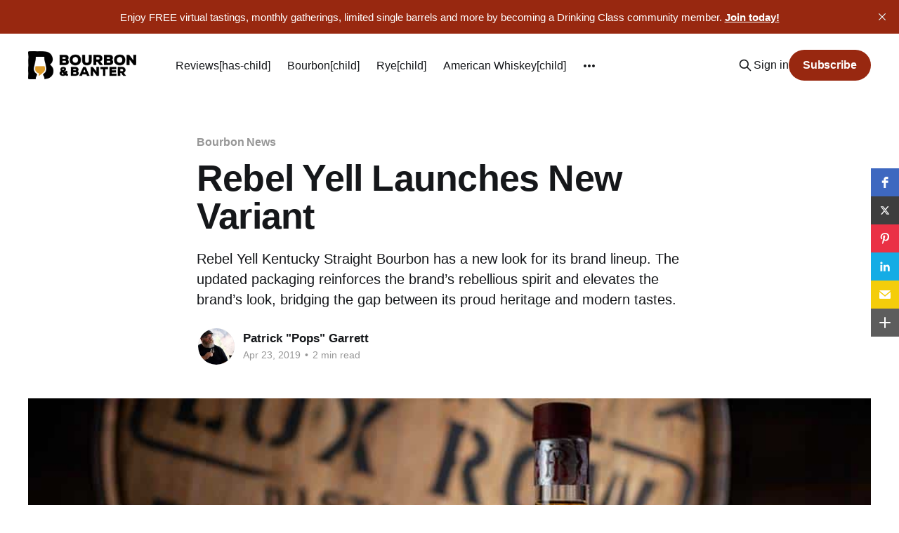

--- FILE ---
content_type: text/html; charset=utf-8
request_url: https://www.bourbonbanter.com/rebel-yell-launches-new-variant/
body_size: 12026
content:
<!DOCTYPE html>
<html lang="en">
<head>

    <title>Rebel Yell Launches New Variant and New Look for Brand Lineup</title>
    <meta charset="utf-8" />
    <meta http-equiv="X-UA-Compatible" content="IE=edge" />
    <meta name="HandheldFriendly" content="True" />
    <meta name="viewport" content="width=device-width, initial-scale=1.0" />
    
    <link rel="preload" as="style" href="https://www.bourbonbanter.com/assets/built/screen.css?v=600cfefdf6" />
    <link rel="preload" as="script" href="https://www.bourbonbanter.com/assets/built/casper.js?v=600cfefdf6" />

    <link rel="stylesheet" type="text/css" href="https://www.bourbonbanter.com/assets/built/screen.css?v=600cfefdf6" />

    <meta name="description" content="Rebel Yell announces a new bourbon variant - 100 proof - along with a new look for the brand lineup. Let us know what you think about the new look.">
    <link rel="icon" href="https://www.bourbonbanter.com/content/images/size/w256h256/2023/12/B-B-Clean-Icon-BC.png" type="image/png">
    <link rel="canonical" href="https://www.bourbonbanter.com/rebel-yell-launches-new-variant/">
    <meta name="referrer" content="no-referrer-when-downgrade">
    
    <meta property="og:site_name" content="BOURBON &amp; BANTER">
    <meta property="og:type" content="article">
    <meta property="og:title" content="Rebel Yell Launches New Variant">
    <meta property="og:description" content="Rebel Yell Kentucky Straight Bourbon has a new look for its brand lineup. The updated packaging reinforces the brand’s rebellious spirit and elevates the brand’s look, bridging the gap between its proud heritage and modern tastes. The new bottle features an embossed rounded shoulder in addition to a revised front and back label. The new bottle is topped with a matted capsule closure and a natural cork, further enhancing the packaging, which was designed by David Cole.">
    <meta property="og:url" content="https://www.bourbonbanter.com/rebel-yell-launches-new-variant/">
    <meta property="og:image" content="https://www.bourbonbanter.com/content/images/wp-content/uploads/2019/04/rebel-yell-100-news-header.jpg">
    <meta property="article:published_time" content="2019-04-23T05:01:16.000Z">
    <meta property="article:modified_time" content="2023-04-05T19:50:41.000Z">
    <meta property="article:tag" content="Bourbon News">
    <meta property="article:tag" content="Luxco">
    <meta property="article:tag" content="Rebel Yell">
    
    <meta property="article:publisher" content="https://www.facebook.com/bourbonbanter">
    <meta property="article:author" content="https://www.facebook.com/bourbonbanter">
    <meta name="twitter:card" content="summary_large_image">
    <meta name="twitter:title" content="Rebel Yell Launches New Variant and New Look for Brand Lineup">
    <meta name="twitter:description" content="Rebel Yell Kentucky Straight Bourbon has a new look for its brand lineup. The updated packaging reinforces the brand’s rebellious spirit and elevates the brand’s look, bridging the gap between its proud heritage and modern tastes.">
    <meta name="twitter:url" content="https://www.bourbonbanter.com/rebel-yell-launches-new-variant/">
    <meta name="twitter:image" content="https://www.bourbonbanter.com/content/images/wp-content/uploads/2019/04/rebel-yell-100-news-header.jpg">
    <meta name="twitter:label1" content="Written by">
    <meta name="twitter:data1" content="Patrick &quot;Pops&quot; Garrett">
    <meta name="twitter:label2" content="Filed under">
    <meta name="twitter:data2" content="Bourbon News, Luxco, Rebel Yell">
    <meta name="twitter:site" content="@bourbonbanter">
    <meta name="twitter:creator" content="@BourbonBanter">
    <meta property="og:image:width" content="1024">
    <meta property="og:image:height" content="512">
    
    <script type="application/ld+json">
{
    "@context": "https://schema.org",
    "@type": "Article",
    "publisher": {
        "@type": "Organization",
        "name": "BOURBON &amp; BANTER",
        "url": "https://www.bourbonbanter.com/",
        "logo": {
            "@type": "ImageObject",
            "url": "https://www.bourbonbanter.com/content/images/2023/12/B-B-Horizontal-Clean-Logo-BC.png"
        }
    },
    "author": {
        "@type": "Person",
        "name": "Patrick &quot;Pops&quot; Garrett",
        "image": {
            "@type": "ImageObject",
            "url": "https://www.bourbonbanter.com/content/images/size/w1200/2023/02/pops-serious-man-pose---1.jpeg",
            "width": 1200,
            "height": 1200
        },
        "url": "https://www.bourbonbanter.com/contributor/pops/",
        "sameAs": [
            "https://www.drinkcurious.com",
            "https://www.facebook.com/bourbonbanter",
            "https://x.com/BourbonBanter",
            "https://www.instagram.com/chief.drinking.officer",
            "https://www.linkedin.com/in/patrickgarrett"
        ]
    },
    "headline": "Rebel Yell Launches New Variant and New Look for Brand Lineup",
    "url": "https://www.bourbonbanter.com/rebel-yell-launches-new-variant/",
    "datePublished": "2019-04-23T05:01:16.000Z",
    "dateModified": "2023-04-05T19:50:41.000Z",
    "image": {
        "@type": "ImageObject",
        "url": "https://www.bourbonbanter.com/content/images/wp-content/uploads/2019/04/rebel-yell-100-news-header.jpg",
        "width": 1024,
        "height": 512
    },
    "keywords": "Bourbon News, Luxco, Rebel Yell",
    "description": "Rebel Yell Kentucky Straight Bourbon has a new look for its brand lineup. The updated packaging reinforces the brand’s rebellious spirit and elevates the brand’s look, bridging the gap between its proud heritage and modern tastes. ",
    "mainEntityOfPage": "https://www.bourbonbanter.com/rebel-yell-launches-new-variant/"
}
    </script>

    <meta name="generator" content="Ghost 6.13">
    <link rel="alternate" type="application/rss+xml" title="BOURBON &amp; BANTER" href="https://www.bourbonbanter.com/rss/">
    <script defer src="https://cdn.jsdelivr.net/ghost/portal@~2.56/umd/portal.min.js" data-i18n="true" data-ghost="https://www.bourbonbanter.com/" data-key="b498e8dfe0cff0bf4a214e86ac" data-api="https://bourbon-banter.ghost.io/ghost/api/content/" data-locale="en" crossorigin="anonymous"></script><style id="gh-members-styles">.gh-post-upgrade-cta-content,
.gh-post-upgrade-cta {
    display: flex;
    flex-direction: column;
    align-items: center;
    font-family: -apple-system, BlinkMacSystemFont, 'Segoe UI', Roboto, Oxygen, Ubuntu, Cantarell, 'Open Sans', 'Helvetica Neue', sans-serif;
    text-align: center;
    width: 100%;
    color: #ffffff;
    font-size: 16px;
}

.gh-post-upgrade-cta-content {
    border-radius: 8px;
    padding: 40px 4vw;
}

.gh-post-upgrade-cta h2 {
    color: #ffffff;
    font-size: 28px;
    letter-spacing: -0.2px;
    margin: 0;
    padding: 0;
}

.gh-post-upgrade-cta p {
    margin: 20px 0 0;
    padding: 0;
}

.gh-post-upgrade-cta small {
    font-size: 16px;
    letter-spacing: -0.2px;
}

.gh-post-upgrade-cta a {
    color: #ffffff;
    cursor: pointer;
    font-weight: 500;
    box-shadow: none;
    text-decoration: underline;
}

.gh-post-upgrade-cta a:hover {
    color: #ffffff;
    opacity: 0.8;
    box-shadow: none;
    text-decoration: underline;
}

.gh-post-upgrade-cta a.gh-btn {
    display: block;
    background: #ffffff;
    text-decoration: none;
    margin: 28px 0 0;
    padding: 8px 18px;
    border-radius: 4px;
    font-size: 16px;
    font-weight: 600;
}

.gh-post-upgrade-cta a.gh-btn:hover {
    opacity: 0.92;
}</style><script async src="https://js.stripe.com/v3/"></script>
    <script defer src="https://cdn.jsdelivr.net/ghost/sodo-search@~1.8/umd/sodo-search.min.js" data-key="b498e8dfe0cff0bf4a214e86ac" data-styles="https://cdn.jsdelivr.net/ghost/sodo-search@~1.8/umd/main.css" data-sodo-search="https://bourbon-banter.ghost.io/" data-locale="en" crossorigin="anonymous"></script>
    <script defer src="https://cdn.jsdelivr.net/ghost/announcement-bar@~1.1/umd/announcement-bar.min.js" data-announcement-bar="https://www.bourbonbanter.com/" data-api-url="https://www.bourbonbanter.com/members/api/announcement/" crossorigin="anonymous"></script>
    <link href="https://www.bourbonbanter.com/webmentions/receive/" rel="webmention">
    <script defer src="/public/cards.min.js?v=600cfefdf6"></script>
    <link rel="stylesheet" type="text/css" href="/public/cards.min.css?v=600cfefdf6">
    <script defer src="/public/comment-counts.min.js?v=600cfefdf6" data-ghost-comments-counts-api="https://www.bourbonbanter.com/members/api/comments/counts/"></script>
    <script defer src="/public/member-attribution.min.js?v=600cfefdf6"></script>
    <script defer src="/public/ghost-stats.min.js?v=600cfefdf6" data-stringify-payload="false" data-datasource="analytics_events" data-storage="localStorage" data-host="https://www.bourbonbanter.com/.ghost/analytics/api/v1/page_hit"  tb_site_uuid="1fbc7ea1-d6e2-43ab-9661-246c6f0c07f9" tb_post_uuid="cc4034f3-9703-45c3-9975-59af281603fb" tb_post_type="post" tb_member_uuid="undefined" tb_member_status="undefined"></script><style>:root {--ghost-accent-color: #982810;}</style>
    <!-- Plausible analytics tag -->
<script defer data-domain="bourbonbanter.com" src="https://plausible.io/js/script.outbound-links.file-downloads.js"></script>

<script src="https://static.elfsight.com/platform/platform.js" data-use-service-core defer></script>
<div class="elfsight-app-44dbb16b-37ea-4906-a906-09859a720377" data-elfsight-app-lazy></div>

<!-- Amplitude analytics tag -->
<script type="text/javascript">
!function(){"use strict";!function(e,t){var n=e.amplitude||{_q:[],_iq:{}};if(n.invoked)e.console&&console.error&&console.error("Amplitude snippet has been loaded.");else{var r=function(e,t){e.prototype[t]=function(){return this._q.push({name:t,args:Array.prototype.slice.call(arguments,0)}),this}},s=function(e,t,n){return function(r){e._q.push({name:t,args:Array.prototype.slice.call(n,0),resolve:r})}},o=function(e,t,n){e[t]=function(){if(n)return{promise:new Promise(s(e,t,Array.prototype.slice.call(arguments)))}}},i=function(e){for(var t=0;t<m.length;t++)o(e,m[t],!1);for(var n=0;n<g.length;n++)o(e,g[n],!0)};n.invoked=!0;var u=t.createElement("script");u.type="text/javascript",u.integrity="sha384-x0ik2D45ZDEEEpYpEuDpmj05fY91P7EOZkgdKmq4dKL/ZAVcufJ+nULFtGn0HIZE",u.crossOrigin="anonymous",u.async=!0,u.src="https://cdn.amplitude.com/libs/analytics-browser-2.0.0-min.js.gz",u.onload=function(){e.amplitude.runQueuedFunctions||console.log("[Amplitude] Error: could not load SDK")};var a=t.getElementsByTagName("script")[0];a.parentNode.insertBefore(u,a);for(var c=function(){return this._q=[],this},p=["add","append","clearAll","prepend","set","setOnce","unset","preInsert","postInsert","remove","getUserProperties"],l=0;l<p.length;l++)r(c,p[l]);n.Identify=c;for(var d=function(){return this._q=[],this},f=["getEventProperties","setProductId","setQuantity","setPrice","setRevenue","setRevenueType","setEventProperties"],v=0;v<f.length;v++)r(d,f[v]);n.Revenue=d;var m=["getDeviceId","setDeviceId","getSessionId","setSessionId","getUserId","setUserId","setOptOut","setTransport","reset","extendSession"],g=["init","add","remove","track","logEvent","identify","groupIdentify","setGroup","revenue","flush"];i(n),n.createInstance=function(e){return n._iq[e]={_q:[]},i(n._iq[e]),n._iq[e]},e.amplitude=n}}(window,document)}();

amplitude.init('7b13ef5c4229473385a5f711363ff696');
</script>

<!-- Dropdown Menu Style -->
<link rel="stylesheet" href="https://cdn.jsdelivr.net/gh/OctoberStudio/ghost-code-injection-pro@nested-menu-pro-v1.8.0/nested-menu-pro/built/nested-menu-pro.min.css">

<!-- Meta Pixel Code -->
<script>
  !function(f,b,e,v,n,t,s)
  {if(f.fbq)return;n=f.fbq=function(){n.callMethod?
  n.callMethod.apply(n,arguments):n.queue.push(arguments)};
  if(!f._fbq)f._fbq=n;n.push=n;n.loaded=!0;n.version='2.0';
  n.queue=[];t=b.createElement(e);t.async=!0;
  t.src=v;s=b.getElementsByTagName(e)[0];
  s.parentNode.insertBefore(t,s)}(window, document,'script',
  'https://connect.facebook.net/en_US/fbevents.js');
  fbq('init', '818334153084081');
  fbq('track', 'PageView');
</script>
<noscript><img height="1" width="1" style="display:none"
  src="https://www.facebook.com/tr?id=818334153084081&ev=PageView&noscript=1"
/></noscript>
<!-- End Meta Pixel Code -->


<!-- Google tag (gtag.js) -->
<script async src="https://www.googletagmanager.com/gtag/js?id=G-YW81QPWPPY"></script>
<script>
  window.dataLayer = window.dataLayer || [];
  function gtag(){dataLayer.push(arguments);}
  gtag('js', new Date());

  gtag('config', 'G-YW81QPWPPY');
</script>

<style>
    
@media (max-width: 991px) {
    .has-cover.gh-head {
        display: flex;
        align-items: center;
        flex-direction: column;
        position: fixed;
        top: 0;
        bottom: 0;
        right: 0;
        left: 0;
        z-index: 10;
        width: 100%;
        height: 100vh;
        padding-top: 72px;
        background-color: var(--background-secondary);
        opacity: 0;
        visibility: hidden;
        transform: scale(0.96);
    }
    .has-cover.gh-head-open {
        opacity: 1;
        visibility: visible;
        transform: scale(1);
        transition: all half(var(--motion-duration)) cubic-bezier(0.694, 0, 0.335, 1);
    }
}

 @media (min-width: 991.1px) {
    .has-cover.gh-head {
        display: block;
        flex: 2;
        display: flex;
        align-items: center;
        justify-content: flex-end;
    }
}

@media (max-width: 991px) {
    .has-cover.gh-head-menu {
        width: 100%;
        padding-left: 32px;
        padding-right: 32px;
    }
}

@media (min-width: 991.1px) {
    .has-cover.gh-head-menu {
        display: flex;
        align-items: center;
        justify-content: flex-end;
    }
}    

@media (min-width: 991.1px) {
    li[class*="nav-"]:not(:last-child) {
        margin-right: 24px;
    }
}

@media (max-width: 991px) {
    li[class*="nav-"] {
        margin-bottom: 16px;
    }
}

@media (min-width: 991.1px) {
    li[class*="nav-"][class*="--hasDropDown"] {
        position: relative;
    }
	li[class*="nav-"][class*="--hasDropDown"] a:after {
		all: unset;
		content: "▼";
		padding-left: 5px;
		font-size: 12px;
		color: inherit;
	}
    li[class*="nav-"][class*="--hasDropDown"] .isDropDown a:after {
		display:none;
	}
    li[class*="nav-"][class*="--hasDropDown"]:focus-within > li[class*="nav-"]:after,
    li[class*="nav-"][class*="--hasDropDown"]:hover > li[class*="nav-"]:after {
        background-color: transparent;
    }
    li[class*="nav-"][class*="--hasDropDown"]:focus-within .isDropDown,
    li[class*="nav-"][class*="--hasDropDown"]:hover .isDropDown {
        opacity: 1;
        visibility: visible;
    }
}    

@media (min-width: 991.1px) {
	.isDropDown {
		z-index: 1;
		opacity: 0;
		visibility: hidden;
		position: absolute;
		margin: 0;
		max-width: unset;
		list-style: none;
		/* The padding inside the drop down (the space surrounding the links) */
		padding: 10px;
		/* The rounded corners of the drop down */
		border-radius: 6px;
		/* The background color of the drop down 
		background: #000;*/
		/* The color of the links in the drop down */
		color: inherit;
	}
	.isDropDown li[class*="nav-"] {
	    margin-right: 0 !important;
	}
	.isDropDown li[class*="nav-"]:not(:last-child) {
	    margin-bottom: 0;
	}    
} 

li[class*="nav-"] a {
    display: flex;
    align-items: center;
    width: -webkit-fit-content;
    width: -moz-fit-content;
    width: fit-content;
    /*font-size: 16px; */
    line-height: 1.5;
    font-weight: inherit;
    white-space: nowrap;
}    

@media (min-width: 991.1px) {
    li[class*="nav-"] a {
        position: relative;
    }
    li[class*="nav-"] a:after {
        content: "";
        display: block;
        width: 100%;
        height: 2px;
        position: absolute;
        bottom: -2px;
        background-color: transparent;
    }
}    

/* Underline or other style for the link of the Current Page you are on  */    
li[class*="nav-"].nav-current a:after {
    background-color: transparent;
}

/* Underline or other style for the Home link when you are on the Home page */
.home-template li[class*="nav-"].nav-current a:after {
    background-color: transparent;
}

/* Underline or other style for the links in certain states */
li[class*="nav-"] a:active:after,
li[class*="nav-"] a:focus:after,
li[class*="nav-"] a:hover:after {
    background-color: transparent;
}
    
@media (max-width: 991px) {
    .gh-head-menu .nav li.hasDropDown {
        margin: 0;
    	padding: 0;
    	display: flex;
    	flex-direction: column;
    	align-items: flex-start;
	}
    .gh-head-menu ul.isDropDown {
    	list-style: none;
    	text-align: left;
    	margin: 0;
    	padding: 0 0 0 10px;
	} 
    .gh-head-menu ul.isDropDown li {
    	margin: 0;
    	padding: 0;
    	text-align: left;
	} 
    .gh-head-menu ul.isDropDown li a:before {
		all: unset;
		content: " - ";
    	}
    .gh-head-menu ul.isDropDown li a {
    	font-size: 2rem;
    	line-height: 1.5;
	}
}


</style>    

<!-- Metricool Tracking Pixel -->
<img src="https://tracker.metricool.com/c3po.jpg?hash=a73d7fe0fb1cf07bb455428628fcafb3"/>
<!-- End Metricool Code -->

<!-- 2024 30 Days Popup Code -->
<script src="https://static.elfsight.com/platform/platform.js" data-use-service-core defer></script>
<div class="elfsight-app-29ee33b0-7fff-43a4-b5f1-c3c55b6bb2e7" data-elfsight-app-lazy></div>
<!-- End 30 Days Code -->


<!-- Twitter conversion tracking base code -->
<script>
!function(e,t,n,s,u,a){e.twq||(s=e.twq=function(){s.exe?s.exe.apply(s,arguments):s.queue.push(arguments);
},s.version='1.1',s.queue=[],u=t.createElement(n),u.async=!0,u.src='https://static.ads-twitter.com/uwt.js',
a=t.getElementsByTagName(n)[0],a.parentNode.insertBefore(u,a))}(window,document,'script');
twq('config','nw2n9');
</script>
<!-- End Twitter conversion tracking base code -->

<!-- Avant Link confirmation base code -->
<script type="text/javascript" src="http://classic.avantlink.com/affiliate_app_confirm.php?mode=js&authResponse=0b19e0b373f1e7d1ffa31fbfbf9e42327937bc0a"></script>
<!-- End Avant Link confirmation base code -->

<!-- SkimLinks code -->
<script type="text/javascript" src="https://s.skimresources.com/js/281674X1767963.skimlinks.js"></script>
<!-- End SkimLinks code -->

<!-- Remove Members only text and blur on featured image -->
<style>
.post-card-access {
  display:none;
}
.post-card[class*=post-access-] .post-card-image-link:after {
    -webkit-backdrop-filter: unset;
    backdrop-filter: unset;
    background-color: unset;
}
</style>
<!-- End remove Members only text and blur on featured image -->

<!-- Elfsight Popup | Social Drinker Trial -->
<script src="https://static.elfsight.com/platform/platform.js" async></script>
<div class="elfsight-app-9e767cb1-d05b-4d64-bcef-312b8ef6acd8" data-elfsight-app-lazy></div>
    <style>:root{ --m-a-box-bp: 600px; --m-a-box-bp-l: 599px; }.m-a-box-container[min-width~="600px"] .m-a-box-content .m-a-box-content-top,
                   .m-a-box-container[min-width~="600px"] .m-a-box-content .m-a-box-content-middle,
                   .m-a-box-container[min-width~="600px"] .m-a-box-content .m-a-box-content-bottom { flex-direction: row; flex-wrap: nowrap; }
                  .m-a-box-container[max-width~="599px"] .m-a-box-name > :first-child { text-align: center !important; }
                   .m-a-box-container[max-width~="599px"] .m-a-box-meta { text-align: center !important; }
                  .m-a-box-container[min-width~="600px"] .m-a-box-content.m-a-box-profile .m-a-box-data { flex: 1 0; margin-top: 0; }
                   .m-a-box-container[min-width~="600px"] .m-a-box-content.m-a-box-profile .m-a-box-data .m-a-box-name * { text-align: left; }
                   .m-a-box-container[min-width~="600px"] .m-a-box-content.m-a-box-profile .m-a-box-data .m-a-box-meta { text-align: left; }
                  .m-a-box-container[min-width~="600px"] .m-a-box-content.m-a-box-profile .m-a-box-avatar { flex: 0 0 auto; align-self: center; padding: 0 20px 0 0; min-width: auto; }
                       .m-a-box-container[min-width~="600px"] .m-a-box-content.m-a-box-profile .m-a-box-social { display: flex; flex-direction: column; margin-top: 0; padding: 0 20px 0 0; }
                      .m-a-box-container[min-width~="600px"] .m-a-box-content .m-a-box-social .m-a-box-social-icon { margin: 0.4em 0; }.m-a-box-container[min-width~="600"] .m-a-box-content[data-profile-layout=layout-2].m-a-box-profile .m-a-box-content-middle { flex-direction: row-reverse; }
               .m-a-box-container[min-width~="600"] .m-a-box-content[data-profile-layout=layout-2].m-a-box-profile .m-a-box-avatar { padding: 0; }
               .m-a-box-container[min-width~="600"] .m-a-box-content[data-profile-layout=layout-2].m-a-box-profile .m-a-box-data { padding: 0 20 0 0; }
    .m-a-box-container[min-width~="600"] .m-a-box-content[data-profile-layout=layout-3].m-a-box-profile .m-a-box-avatar { order: 2; }
               .m-a-box-container[min-width~="600"] .m-a-box-content[data-profile-layout=layout-3].m-a-box-profile .m-a-box-social { order: 1; }
               .m-a-box-container[min-width~="600"] .m-a-box-content[data-profile-layout=layout-3].m-a-box-profile .m-a-box-data   { order: 3; }
    .m-a-box-container[min-width~="600"] .m-a-box-content[data-profile-layout=layout-4].m-a-box-profile .m-a-box-avatar { order: 2; }
               .m-a-box-container[min-width~="600"] .m-a-box-content[data-profile-layout=layout-4].m-a-box-profile .m-a-box-social { order: 3; padding: 0; }
               .m-a-box-container[min-width~="600"] .m-a-box-content[data-profile-layout=layout-4].m-a-box-profile .m-a-box-data   { order: 1; padding: 0 20 0 0; }
    .m-a-box-container[min-width~="600"] .m-a-box-content[data-profile-layout=layout-5].m-a-box-profile .m-a-box-avatar { order: 1; }
               .m-a-box-container[min-width~="600"] .m-a-box-content[data-profile-layout=layout-5].m-a-box-profile .m-a-box-social { order: 3; padding: 0; }
               .m-a-box-container[min-width~="600"] .m-a-box-content[data-profile-layout=layout-5].m-a-box-profile .m-a-box-data   { order: 2; padding: 0 20 0 0; }
    .m-a-box-container[min-width~="600"] .m-a-box-content[data-profile-layout=layout-6].m-a-box-profile .m-a-box-avatar { order: 3; padding: 0; }
               .m-a-box-container[min-width~="600"] .m-a-box-content[data-profile-layout=layout-6].m-a-box-profile .m-a-box-social { order: 1; }
               .m-a-box-container[min-width~="600"] .m-a-box-content[data-profile-layout=layout-6].m-a-box-profile .m-a-box-data   { order: 2; padding: 0 20 0 0; }
    .m-a-box-container[min-width~="600"] .m-a-box-content[data-profile-layout=layout-7].m-a-box-profile .m-a-box-content-middle { flex-direction: row; flex-wrap: wrap; }
               .m-a-box-container[min-width~="600"] .m-a-box-content[data-profile-layout=layout-7].m-a-box-profile .m-a-box-data { flex: 1 0; }
               .m-a-box-container[min-width~="600"] .m-a-box-content[data-profile-layout=layout-7].m-a-box-profile .m-a-box-social { flex-direction: row; align-self: start; margin: 10px 0; padding: 0 20; }
               .m-a-box-container[min-width~="600"] .m-a-box-content[data-profile-layout=layout-8].m-a-box-profile .m-a-box-content-middle { flex-direction: row; flex-wrap: wrap; }
               .m-a-box-container[min-width~="600"] .m-a-box-content[data-profile-layout=layout-8].m-a-box-profile .m-a-box-data { flex: 1 0; }
               .m-a-box-container[min-width~="600"] .m-a-box-content[data-profile-layout=layout-8].m-a-box-profile .m-a-box-social { flex-direction: row; align-self: start; margin: 10px 0; padding: 0 20; }
    .m-a-box-container[min-width~="600"] .m-a-box-content[data-profile-layout=layout-8].m-a-box-profile .m-a-box-content-middle { flex-direction: row-reverse; }
               .m-a-box-container[min-width~="600"] .m-a-box-content[data-profile-layout=layout-8].m-a-box-profile .m-a-box-avatar { padding: 0; }
               .m-a-box-container[min-width~="600"] .m-a-box-content[data-profile-layout=layout-8].m-a-box-profile .m-a-box-data { padding: 0 20 0 0; }
               .m-a-box-container[min-width~="600"] .m-a-box-content[data-profile-layout=layout-8].m-a-box-profile .m-a-box-social { align-self: end; }
               .m-a-box-container[min-width~="600"] .m-a-box-content[data-profile-layout=layout-8].m-a-box-profile .m-a-box-social .m-a-box-social-icon:last-child { margin-right: 0; }
    .m-a-box {width:100%;margin-top:79px !important;margin-right: !important;margin-bottom:79px !important;margin-left: !important;} .m-a-box-header {margin-bottom:20px;} .m-a-box-header > :first-child,  .m-a-box-header a.m-a-box-header-url {font-size:18px;line-height:px;text-transform:none;text-align:left;color:rgba(0,0,0,0.27);} .m-a-box-container {padding-top:0;padding-right:0;padding-bottom:0;padding-left:0;border-style:solid;border-top-width:1px;border-right-width:1px;border-bottom-width:1px;border-left-width:1px;border-color:#f4f4f4;background-color:#ffffff;box-shadow:#ababab ;} .m-a-box-avatar {align-self:flex-start !important;} .m-a-box-avatar img,  .m-a-box-avatar div[data-avatar-type="acronym"] {border-style:none;border-width:2px;border-color:#bfbfbf;border-radius:0%;} .m-a-box-name *  {font-size:28px;line-height:px;font-weight:bold;text-transform:uppercase;text-align:left;color:rgba(20,20,20,0.79) !important;} .m-a-box-container[min-width~="600px"] .m-a-box-content.m-a-box-profile .m-a-box-data .m-a-box-name * {text-align:left;} .m-a-box-content.m-a-box-profile .m-a-box-data .m-a-box-meta {text-align:left;} .m-a-box-content.m-a-box-profile .m-a-box-data .m-a-box-meta * {font-size:10px;line-height:px;text-transform:none;} .m-a-box-meta-divider {padding:0 0.2em;} .m-a-box-bio > * {font-size:16px;line-height:24px;text-align:left;color:#8e8e8e;} .m-icon-container {background-color: inherit; border-color: inherit; color: #992323 !important;font-size:19px;} .m-a-box-related-entry-title,  .m-a-box-related-entry-title a {font-size:14px;text-transform:uppercase;font-style:none;color:#982810;}</style>

</head>
<body class="post-template tag-bourbon-news tag-luxco tag-rebel-yell tag-hash-wp tag-hash-wp-post tag-hash-import-2023-03-13-09-32 tag-hash-patrickg tag-hash-updated is-head-left-logo">
<div class="viewport">

    <header id="gh-head" class="gh-head outer is-header-hidden">
        <div class="gh-head-inner inner">
            <div class="gh-head-brand">
                <a class="gh-head-logo" href="https://www.bourbonbanter.com">
                        <img src="https://www.bourbonbanter.com/content/images/2023/12/B-B-Horizontal-Clean-Logo-BC.png" alt="BOURBON &amp; BANTER">
                </a>
                <button class="gh-search gh-icon-btn" aria-label="Search this site" data-ghost-search><svg xmlns="http://www.w3.org/2000/svg" fill="none" viewBox="0 0 24 24" stroke="currentColor" stroke-width="2" width="20" height="20"><path stroke-linecap="round" stroke-linejoin="round" d="M21 21l-6-6m2-5a7 7 0 11-14 0 7 7 0 0114 0z"></path></svg></button>
                <button class="gh-burger"></button>
            </div>

            <nav class="gh-head-menu">
                <ul class="nav">
    <li class="nav-reviews-has-child"><a href="https://www.bourbonbanter.com/whiskey-review-directory/">Reviews[has-child]</a></li>
    <li class="nav-bourbon-child"><a href="https://www.bourbonbanter.com/topic/bourbon-reviews/">Bourbon[child]</a></li>
    <li class="nav-rye-child"><a href="https://www.bourbonbanter.com/topic/rye-whiskey-reviews/">Rye[child]</a></li>
    <li class="nav-american-whiskey-child"><a href="https://www.bourbonbanter.com/topic/american-whiskey-reviews/">American Whiskey[child]</a></li>
    <li class="nav-blended-whiskey-child"><a href="https://www.bourbonbanter.com/topic/blended-whiskey-reviews/">Blended Whiskey[child]</a></li>
    <li class="nav-canadian-whisky-child"><a href="https://www.bourbonbanter.com/topic/canadian-whisky-reviews/">Canadian Whisky[child]</a></li>
    <li class="nav-flavored-whiskey-child"><a href="https://www.bourbonbanter.com/topic/flavored-whiskey-reviews/">Flavored Whiskey[child]</a></li>
    <li class="nav-indian-whisky-child"><a href="https://www.bourbonbanter.com/topic/indian-whisky-reviews/">Indian Whisky[child]</a></li>
    <li class="nav-irish-whiskey-child"><a href="https://www.bourbonbanter.com/topic/irish-whiskey-reviews/">Irish Whiskey[child]</a></li>
    <li class="nav-japanese-whisky-child"><a href="https://www.bourbonbanter.com/topic/japanese-whisky-reviews/">Japanese Whisky[child]</a></li>
    <li class="nav-scotch-child"><a href="https://www.bourbonbanter.com/topic/scotch-whisky-reviews/">Scotch[child]</a></li>
    <li class="nav-tn-whiskey-child"><a href="https://www.bourbonbanter.com/topic/tennessee-whiskey-reviews/">TN Whiskey[child]</a></li>
    <li class="nav-tequila-child"><a href="https://www.bourbonbanter.com/topic/tequila-reviews/">Tequila[child]</a></li>
    <li class="nav-topics-has-child"><a href="https://www.bourbonbanter.com/">Topics[has-child]</a></li>
    <li class="nav-industry-news-child"><a href="https://www.bourbonbanter.com/topic/industry-news/">Industry News[child]</a></li>
    <li class="nav-gear-child"><a href="https://www.bourbonbanter.com/topic/gear/">Gear[child]</a></li>
    <li class="nav-new-releases-child"><a href="https://www.bourbonbanter.com/topic/new-brand-releases/">New Releases[child]</a></li>
    <li class="nav-this-rounds-mine-child"><a href="https://www.bourbonbanter.com/topic/this-rounds-mine/">This Round&#x27;s Mine[child]</a></li>
    <li class="nav-on-the-road-child"><a href="https://www.bourbonbanter.com/topic/on-the-road/">On the Road[child]</a></li>
    <li class="nav-podcast"><a href="https://www.bourbonbanter.com/topic/podcast/">Podcast</a></li>
    <li class="nav-community-has-child"><a href="https://www.bourbonbanter.com/community/">Community[has-child]</a></li>
    <li class="nav-community-info-child"><a href="https://www.bourbonbanter.com/community/">Community Info[child]</a></li>
    <li class="nav-events-schedule-child"><a href="https://www.bourbonbanter.com/community-events/">Events Schedule[child]</a></li>
    <li class="nav-member-resources-child"><a href="https://www.bourbonbanter.com/member-resources/">Member Resources[child]</a></li>
    <li class="nav-shop"><a href="https://shop.drinkcurious.com/">Shop</a></li>
</ul>

            </nav>

            <div class="gh-head-actions">
                    <button class="gh-search gh-icon-btn" aria-label="Search this site" data-ghost-search><svg xmlns="http://www.w3.org/2000/svg" fill="none" viewBox="0 0 24 24" stroke="currentColor" stroke-width="2" width="20" height="20"><path stroke-linecap="round" stroke-linejoin="round" d="M21 21l-6-6m2-5a7 7 0 11-14 0 7 7 0 0114 0z"></path></svg></button>
                    <div class="gh-head-members">
                                <a class="gh-head-link" href="#/portal/signin" data-portal="signin">Sign in</a>
                                <a class="gh-head-button" href="#/portal/signup" data-portal="signup">Subscribe</a>
                    </div>
            </div>
        </div>
    </header>

    <div class="site-content">
        



<main id="site-main" class="site-main">
<article class="article post tag-bourbon-news tag-luxco tag-rebel-yell tag-hash-wp tag-hash-wp-post tag-hash-import-2023-03-13-09-32 tag-hash-patrickg tag-hash-updated ">

    <header class="article-header gh-canvas">

        <div class="article-tag post-card-tags">
                <span class="post-card-primary-tag">
                    <a href="/topic/bourbon-news/">Bourbon News</a>
                </span>
        </div>

        <h1 class="article-title">Rebel Yell Launches New Variant</h1>

            <p class="article-excerpt">Rebel Yell Kentucky Straight Bourbon has a new look for its brand lineup. The updated packaging reinforces the brand’s rebellious spirit and elevates the brand’s look, bridging the gap between its proud heritage and modern tastes. </p>

        <div class="article-byline">
        <section class="article-byline-content">

                <ul class="author-list">
                <li class="author-list-item">
                    <a href="/contributor/pops/" class="author-avatar" aria-label="Read more of Patrick &quot;Pops&quot; Garrett">
                        <img class="author-profile-image" src="/content/images/size/w100/2023/02/pops-serious-man-pose---1.jpeg" alt="Patrick &quot;Pops&quot; Garrett" />
                    </a>
                </li>
            </ul>

            <div class="article-byline-meta">
                <h4 class="author-name"><a href="/contributor/pops/">Patrick &quot;Pops&quot; Garrett</a></h4>
                <div class="byline-meta-content">
                     <time class="byline-meta-date" datetime="2019-04-23">Apr 23, 2019</time>
                        <span class="byline-reading-time"><span class="bull">&bull;</span> 2 min read</span>
                </div>
            </div>

        </section>
        </div>

            <figure class="article-image">
                <img
                    srcset="/content/images/size/w300/wp-content/uploads/2019/04/rebel-yell-100-news-header.jpg 300w,
                            /content/images/size/w600/wp-content/uploads/2019/04/rebel-yell-100-news-header.jpg 600w,
                            /content/images/size/w1000/wp-content/uploads/2019/04/rebel-yell-100-news-header.jpg 1000w,
                            /content/images/size/w2000/wp-content/uploads/2019/04/rebel-yell-100-news-header.jpg 2000w"
                    sizes="(min-width: 1400px) 1400px, 92vw"
                    src="/content/images/size/w2000/wp-content/uploads/2019/04/rebel-yell-100-news-header.jpg"
                    alt="Rebel Yell Kentucky Straight Bourbon 100 proof header"
                />
            </figure>

    </header>

    <section class="gh-content gh-canvas">
        <h3 id="bourbon-brand-releases-packaging-enhancements-and-new-variant">BOURBON BRAND RELEASES PACKAGING ENHANCEMENTS AND NEW VARIANT</h3><p></p><p><strong><strong>BARDSTOWN, KY (April 22, 2019)</strong></strong> – Rebel Yell Kentucky Straight Bourbon has a new look for its brand lineup. The updated packaging reinforces the brand’s rebellious spirit and elevates the brand’s look, bridging the gap between its proud heritage and modern tastes. The new bottle features an embossed rounded shoulder in addition to a revised front and back label. The new bottle is topped with a matted capsule closure and a natural cork, further enhancing the packaging, which was designed by David Cole.</p><p>“By adding the new capsule closure with hints of silver and updating the label with bolder lettering, the new Rebel Yell look aligns with the brand attitude,” says Eric Winter, whiskey brand manager at Luxco.</p><p>“The glass embossing on the bottle also adds a tactile component to the consumer’s experience, further elevating the overall look of the package,” adds designer David Cole.</p><p>The new packaging will roll out in April and will apply to the full family lineup including Rebel Yell Kentucky Straight Bourbon, Rebel Yell Straight Rye, Rebel Yell Root Beer and Rebel Yell Ginger.</p><h3 id="brand-launches-new-variant">Brand Launches New Variant</h3><p>In addition to the new packaging, the brand is launching a new variant this year: Rebel Yell Kentucky Straight Bourbon 100 proof. This whiskey – crafted according to the original time-honored recipe with a smooth ‘wheated’ mash bill – features honey, vanilla and caramel notes followed by oaky tones and a deep, warm finish. This whiskey will also have the new brand packaging enhancements and has an SRP of $19.99.</p><p>“Our traditional 80 proof Rebel Yell is an approachable bourbon, softer on the palate than the new 100 proof Rebel Yell, which brings a bit more bite in the finish,” says John Rempe, head distiller at Lux Row Distillers. “We wanted to offer consumers a higher proof option in this brand family, and this bourbon holds up well with balance of smoothness and flavor, whether providing fuller flavor in a cocktail or as a sipper”.</p><h3 id="award-winning-rebel-yell-10-year-single-barrel-also-available-for-2019">Award-winning Rebel Yell 10 Year Single Barrel Also Available for 2019</h3><p>This year, Rebel Yell 10 Year Single Barrel will also be available nationwide in a very limited allocation once again. This year, about 2,600 cases of this highly-acclaimed bourbon will be available in its original packaging, 750ml bottle sold in individual boxes. A limited amount will be available for sale at the Lux Row Distillers gift shop as well.</p>
    </section>

        <section class="article-comments gh-canvas">
            
        <script defer src="https://cdn.jsdelivr.net/ghost/comments-ui@~1.3/umd/comments-ui.min.js" data-locale="en" data-ghost-comments="https://www.bourbonbanter.com/" data-api="https://bourbon-banter.ghost.io/ghost/api/content/" data-admin="https://bourbon-banter.ghost.io/ghost/" data-key="b498e8dfe0cff0bf4a214e86ac" data-title="null" data-count="true" data-post-id="640f3424a2354f003d9b9b1e" data-color-scheme="auto" data-avatar-saturation="60" data-accent-color="#982810" data-comments-enabled="all" data-publication="BOURBON & BANTER" crossorigin="anonymous"></script>
    
        </section>

</article>
</main>




            <aside class="read-more-wrap outer">
                <div class="read-more inner">
                        
<article class="post-card post">

    <a class="post-card-image-link" href="/jackson-purchase-bourbon-review-a-4-yr-full-proof-surprise/">

        <img class="post-card-image"
            srcset="/content/images/size/w300/2025/12/Jackson-Purchase-Bourbon-bottle-shot2-1.jpg 300w,
                    /content/images/size/w600/2025/12/Jackson-Purchase-Bourbon-bottle-shot2-1.jpg 600w,
                    /content/images/size/w1000/2025/12/Jackson-Purchase-Bourbon-bottle-shot2-1.jpg 1000w,
                    /content/images/size/w2000/2025/12/Jackson-Purchase-Bourbon-bottle-shot2-1.jpg 2000w"
            sizes="(max-width: 1000px) 400px, 800px"
            src="/content/images/size/w600/2025/12/Jackson-Purchase-Bourbon-bottle-shot2-1.jpg"
            alt="Jackson Purchase Bourbon Review: A 4-Yr Full Proof Surprise"
            loading="lazy"
        />


    </a>

    <div class="post-card-content">

        <a class="post-card-content-link" href="/jackson-purchase-bourbon-review-a-4-yr-full-proof-surprise/">
            <header class="post-card-header">
                <div class="post-card-tags">
                </div>
                <h2 class="post-card-title">
                    Jackson Purchase Bourbon Review: A 4-Yr Full Proof Surprise
                </h2>
            </header>
                <div class="post-card-excerpt">I don&#39;t recall tasting or reviewing an American whiskey this good at 4 years old. If I were to choose a bottle as the best new market entry in 2025, it would be in the running. This is not just surprisingly good, it&#39;s outstanding.</div>
        </a>

        <footer class="post-card-meta">
            <time class="post-card-meta-date" datetime="2026-01-21">Jan 21, 2026</time>
                <span class="post-card-meta-length">5 min read</span>
                <script
    data-ghost-comment-count="693c9dcad7356e0001852222"
    data-ghost-comment-count-empty=""
    data-ghost-comment-count-singular="comment"
    data-ghost-comment-count-plural="comments"
    data-ghost-comment-count-tag="span"
    data-ghost-comment-count-class-name=""
    data-ghost-comment-count-autowrap="true"
>
</script>
        </footer>

    </div>

</article>
                        
<article class="post-card post">

    <a class="post-card-image-link" href="/detroit-city-distillerys-homegrown-rye-seriously-caught-me-off-guard/">

        <img class="post-card-image"
            srcset="/content/images/size/w300/2026/01/Detroit_City_Rye_Thumbnail_1280x720_native-1.png 300w,
                    /content/images/size/w600/2026/01/Detroit_City_Rye_Thumbnail_1280x720_native-1.png 600w,
                    /content/images/size/w1000/2026/01/Detroit_City_Rye_Thumbnail_1280x720_native-1.png 1000w,
                    /content/images/size/w2000/2026/01/Detroit_City_Rye_Thumbnail_1280x720_native-1.png 2000w"
            sizes="(max-width: 1000px) 400px, 800px"
            src="/content/images/size/w600/2026/01/Detroit_City_Rye_Thumbnail_1280x720_native-1.png"
            alt="Detroit City Distillery’s Homegrown Rye Seriously Caught Me Off Guard"
            loading="lazy"
        />


    </a>

    <div class="post-card-content">

        <a class="post-card-content-link" href="/detroit-city-distillerys-homegrown-rye-seriously-caught-me-off-guard/">
            <header class="post-card-header">
                <div class="post-card-tags">
                </div>
                <h2 class="post-card-title">
                    Detroit City Distillery’s Homegrown Rye Seriously Caught Me Off Guard
                </h2>
            </header>
                <div class="post-card-excerpt">A rye I didn’t see coming. Detroit City Distillery’s Homegrown Rye surprised the hell out of me, and I break down why in this video review. If you like discovering new bottles, this one’s for you. 🥃</div>
        </a>

        <footer class="post-card-meta">
            <time class="post-card-meta-date" datetime="2026-01-16">Jan 16, 2026</time>
                <span class="post-card-meta-length">1 min read</span>
                <script
    data-ghost-comment-count="6969b147e7451d0001fc0324"
    data-ghost-comment-count-empty=""
    data-ghost-comment-count-singular="comment"
    data-ghost-comment-count-plural="comments"
    data-ghost-comment-count-tag="span"
    data-ghost-comment-count-class-name=""
    data-ghost-comment-count-autowrap="true"
>
</script>
        </footer>

    </div>

</article>
                        
<article class="post-card post">

    <a class="post-card-image-link" href="/uncharted-wheated-bourbon-review-river-aged-for-your-drinking-pleasure/">

        <img class="post-card-image"
            srcset="/content/images/size/w300/2025/11/OH-Ingram-Uncharted-Wheated-Bourbon-2025-2.jpeg 300w,
                    /content/images/size/w600/2025/11/OH-Ingram-Uncharted-Wheated-Bourbon-2025-2.jpeg 600w,
                    /content/images/size/w1000/2025/11/OH-Ingram-Uncharted-Wheated-Bourbon-2025-2.jpeg 1000w,
                    /content/images/size/w2000/2025/11/OH-Ingram-Uncharted-Wheated-Bourbon-2025-2.jpeg 2000w"
            sizes="(max-width: 1000px) 400px, 800px"
            src="/content/images/size/w600/2025/11/OH-Ingram-Uncharted-Wheated-Bourbon-2025-2.jpeg"
            alt="Uncharted Wheated Bourbon Review: River Aged for Your Drinking Pleasure"
            loading="lazy"
        />


    </a>

    <div class="post-card-content">

        <a class="post-card-content-link" href="/uncharted-wheated-bourbon-review-river-aged-for-your-drinking-pleasure/">
            <header class="post-card-header">
                <div class="post-card-tags">
                </div>
                <h2 class="post-card-title">
                    Uncharted Wheated Bourbon Review: River Aged for Your Drinking Pleasure
                </h2>
            </header>
                <div class="post-card-excerpt">I&#39;ll bet money that the gradual rocking of a water-borne vessel will do far more to agitate liquids and gases forming inside those barrels than any exposure to bass-heavy metal music will ever do.</div>
        </a>

        <footer class="post-card-meta">
            <time class="post-card-meta-date" datetime="2026-01-14">Jan 14, 2026</time>
                <span class="post-card-meta-length">3 min read</span>
                <script
    data-ghost-comment-count="69261de2581bcc0001bb2822"
    data-ghost-comment-count-empty=""
    data-ghost-comment-count-singular="comment"
    data-ghost-comment-count-plural="comments"
    data-ghost-comment-count-tag="span"
    data-ghost-comment-count-class-name=""
    data-ghost-comment-count-autowrap="true"
>
</script>
        </footer>

    </div>

</article>
                </div>
            </aside>



    </div>

    <footer class="site-footer outer">
        <div class="inner">
             <section class="copyright"><a href="https://www.bourbonbanter.com">BOURBON &amp; BANTER</a> &copy; 2026<br>A <a href="https://www.drinkcurious.com" target="blank">DrinkCurious&reg;</a> company.</section>
            <nav class="site-footer-nav">
                <ul class="nav">
    <li class="nav-about"><a href="https://www.bourbonbanter.com/our-story/">About</a></li>
    <li class="nav-member-resources"><a href="https://www.bourbonbanter.com/member-resources/">Member Resources</a></li>
    <li class="nav-policies"><a href="https://www.bourbonbanter.com/bourbon-banter-policies/">Policies</a></li>
    <li class="nav-sign-up"><a href="#/portal/">Sign up</a></li>
    <li class="nav-contact"><a href="https://www.bourbonbanter.com/contact/">Contact</a></li>
</ul>

            </nav>
            <div>Fueled by bourbon, banter, and bad decisions.</div>
        </div>
    </footer>

</div>

    <div class="pswp" tabindex="-1" role="dialog" aria-hidden="true">
    <div class="pswp__bg"></div>

    <div class="pswp__scroll-wrap">
        <div class="pswp__container">
            <div class="pswp__item"></div>
            <div class="pswp__item"></div>
            <div class="pswp__item"></div>
        </div>

        <div class="pswp__ui pswp__ui--hidden">
            <div class="pswp__top-bar">
                <div class="pswp__counter"></div>

                <button class="pswp__button pswp__button--close" title="Close (Esc)"></button>
                <button class="pswp__button pswp__button--share" title="Share"></button>
                <button class="pswp__button pswp__button--fs" title="Toggle fullscreen"></button>
                <button class="pswp__button pswp__button--zoom" title="Zoom in/out"></button>

                <div class="pswp__preloader">
                    <div class="pswp__preloader__icn">
                        <div class="pswp__preloader__cut">
                            <div class="pswp__preloader__donut"></div>
                        </div>
                    </div>
                </div>
            </div>

            <div class="pswp__share-modal pswp__share-modal--hidden pswp__single-tap">
                <div class="pswp__share-tooltip"></div>
            </div>

            <button class="pswp__button pswp__button--arrow--left" title="Previous (arrow left)"></button>
            <button class="pswp__button pswp__button--arrow--right" title="Next (arrow right)"></button>

            <div class="pswp__caption">
                <div class="pswp__caption__center"></div>
            </div>
        </div>
    </div>
</div>
<script
    src="https://code.jquery.com/jquery-3.5.1.min.js"
    integrity="sha256-9/aliU8dGd2tb6OSsuzixeV4y/faTqgFtohetphbbj0="
    crossorigin="anonymous">
</script>
<script src="https://www.bourbonbanter.com/assets/built/casper.js?v=600cfefdf6"></script>
<script>
$(document).ready(function () {
    // Mobile Menu Trigger
    $('.gh-burger').click(function () {
        $('body').toggleClass('gh-head-open');
    });
    // FitVids - Makes video embeds responsive
    $(".gh-content").fitVids();
});
</script>

<!-- Dropdown Menu JS -->
<script src="https://cdn.jsdelivr.net/gh/OctoberStudio/ghost-code-injection-pro@nested-menu-pro-v1.8.0/nested-menu-pro/built/nested-menu-pro.min.js"></script>

<script>
var dropDown_list = [],
latest_navigation_item,
// IMPORTANT: For themes other than Casper, change the selector just below to select your themes Primary Navigation links
nav_list = document.querySelectorAll('.gh-head-menu li');
var newMenuList = [];
var menuTree = {};
nav_list.forEach( (item, index) => {
if(item.childNodes[0].innerText.startsWith('-')) {
if(menuTree[newMenuList.length - 1]) {
menuTree[newMenuList.length - 1].push(item);
} else {
menuTree[newMenuList.length - 1] = [item];
}
} else {
newMenuList.push(item);
}
});
nav_list = newMenuList.map((item, index) => {
if(menuTree[index]) {
let dropdown = document.createElement('ul');
dropdown.className = 'isDropDown';
menuTree[index].forEach(child => {
dropDown_item_text = child.childNodes[0].innerText;
child.childNodes[0].innerText = dropDown_item_text.replace('- ', '');
dropdown.appendChild(child);
});
item.className += '--hasDropDown';
item.appendChild(dropdown);
}
return item;
});
</script>

<!-- Open all external links in new blank tab -->
<script>
$(function() {
$('.gh-content a').filter(function() {
	return this.hostname && this.hostname !== location.hostname;
}).attr('target', '_blank');
});
</script>

<script src="https://static.elfsight.com/platform/platform.js" data-use-service-core defer></script>
<div class="elfsight-app-8bf19b40-2356-4ff4-a113-1d8743511dfe"></div>

</body>
</html>
